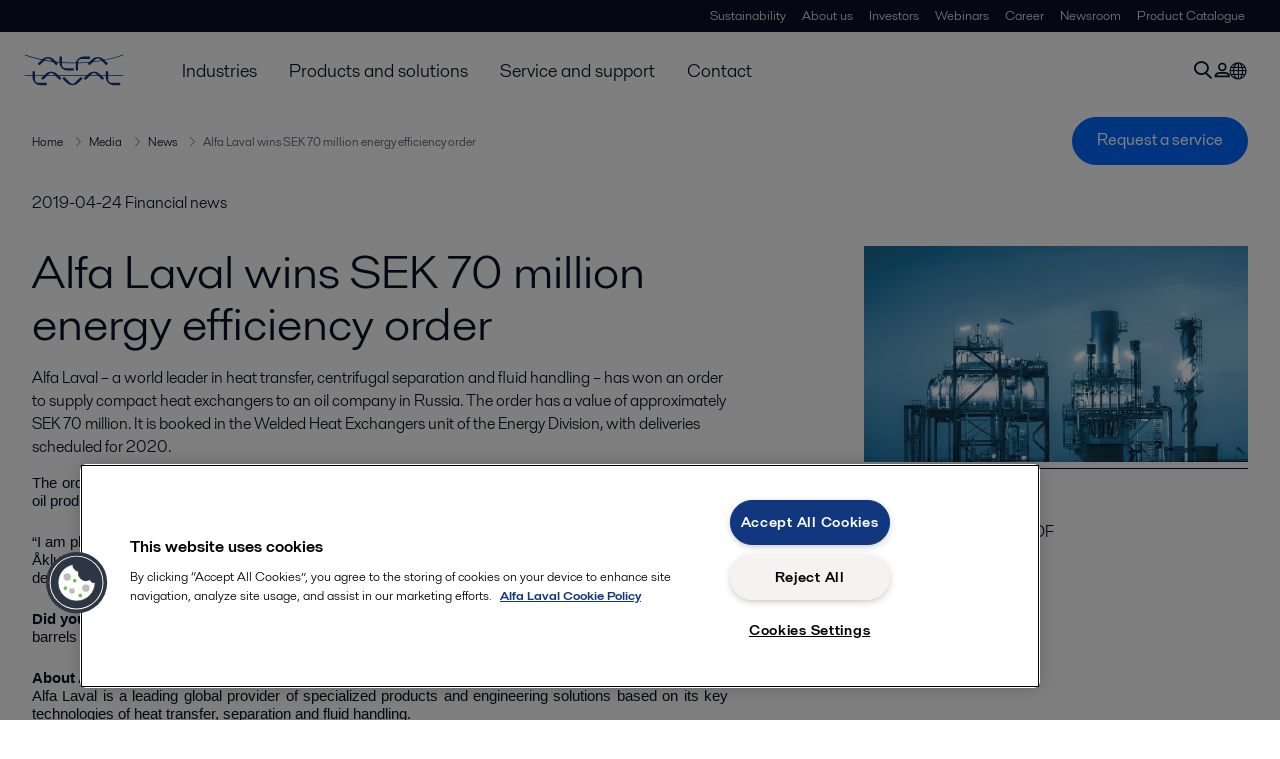

--- FILE ---
content_type: text/html; charset=utf-8
request_url: https://www.alfalaval.ca/media/news/investors/2019/alfa-laval-wins-sek-70-million-energy-efficiency-order/
body_size: 5843
content:
<!DOCTYPE html>
<html class="desktop not-touch" lang="en-CA" data-locale="en-CA">
<head>
    <meta charset="UTF-8">
<meta http-equiv="Cache-Control" content="no-cache, no-store, must-revalidate">
<meta http-equiv="Pragma" content="no-cache">
<meta http-equiv="Expires" content="0">
<meta name="viewport" content="width=device-width, initial-scale=1.0">
        <meta name="referrer" content="strict-origin-when-cross-origin">

    <meta http-equiv="X-UA-Compatible" content="IE=edge">

        <title>Alfa Laval wins SEK 70 million energy efficiency order | Alfa Laval</title>

        <meta name="description" content="Alfa Laval – a world leader in heat transfer, centrifugal separation and fluid handling – has won an order to supply compact heat exchangers to an oil company in Russia. The order has a value of approximately SEK 70 million. It is booked in the Welded Heat Exchangers unit of the Energy Division, wit">


            <link rel="canonical" href="https://www.alfalaval.com/media/news/investors/2019/alfa-laval-wins-sek-70-million-energy-efficiency-order/">

<link rel="alternate" hreflang="en" href="https://www.alfalaval.com/media/news/investors/2019/alfa-laval-wins-sek-70-million-energy-efficiency-order/">
<link rel="alternate" hreflang="x-default" href="https://www.alfalaval.com/media/news/investors/2019/alfa-laval-wins-sek-70-million-energy-efficiency-order/">

    
    <meta prefix="og:http://ogp.me/ns#" property="og:title" content="Alfa Laval wins SEK 70 million energy efficiency order"><meta prefix="og:http://ogp.me/ns#" property="og:url" content="https://www.alfalaval.ca/media/news/investors/2019/alfa-laval-wins-sek-70-million-energy-efficiency-order/"><meta prefix="og:http://ogp.me/ns#" property="og:description" content="Alfa Laval – a world leader in heat transfer, centrifugal separation and fluid handling – has won an order to supply compact heat exchangers to an oil company in Russia. The order has a value of approximately SEK 70 million. It is booked in the Welded Heat Exchangers unit of the Energy Division, with deliveries scheduled for 2020."><meta prefix="og:http://ogp.me/ns#" property="og:image" content="https://www.alfalaval.ca/globalassets/images/media/news/investors/energy-efficiency-plant-640x360.jpg">

    <link rel="preconnect" href="https://cdn.cookielaw.org/">
<link rel="dns-prefetch" href="https://cdn.cookielaw.org/">

<link rel="preconnect" href="https://assets.adobedtm.com/">
<link rel="dns-prefetch" href="https://assets.adobedtm.com/">

<link rel="preconnect" href="https://www.gstatic.com/">
<link rel="dns-prefetch" href="https://www.gstatic.com/">

<link rel="preconnect" href="https://www.recaptcha.net/">
<link rel="dns-prefetch" href="https://www.recaptcha.net/">

<link href="/dist/main.9a2aa1cd7fcc67db7431.bundle.css" rel="stylesheet">    
<link rel="icon" type="image/png" sizes="16x16" href="/favicon-16x16.png">
<link rel="icon" type="image/png" sizes="32x32" href="/favicon-32x32.png">
<link rel="icon" type="image/png" sizes="48x48" href="/favicon-48x48.png">
<link rel="icon" type="image/png" sizes="64x64" href="/favicon-64x64.png">
<link rel="icon" type="image/png" sizes="128x128" href="/favicon-128x128.png">



    <script>
        window.lang = "en";
        window.pageId = "455897";
        window.pageType = "NewsArticlePage";
        window.countryId = "896";
        window.isCorporateSite = true;
         var ua = window.navigator.userAgent;
        var msie = ua.indexOf("MSIE ");
        if (msie > 0 || !!navigator.userAgent.match(/Trident.*rv\:11\./)) {
            var s = document.createElement('script')
            s.src = '/assets/js/pollyfill-ie.js'
            s.async = true
            document.head.appendChild(s)
        }
    </script>
<script defer src="/dist/965.9a2aa1cd7fcc67db7431.bundle.js"></script><script defer src="/dist/main.9a2aa1cd7fcc67db7431.bundle.js"></script>    <!-- OneTrust Cookies Consent Notice start for alfalaval.ca -->
<script type="text/javascript" src="https://cdn.cookielaw.org/consent/b99f5ddf-7136-4178-ba32-f66aeab54cfe/OtAutoBlock.js" ></script>
<script src="https://cdn.cookielaw.org/scripttemplates/otSDKStub.js" data-document-language="true" type="text/javascript" charset="UTF-8" data-domain-script="b99f5ddf-7136-4178-ba32-f66aeab54cfe" ></script>
<script type="text/javascript">
function OptanonWrapper() { }
</script>
<!-- OneTrust Cookies Consent Notice end for alfalaval.ca -->


<meta name="google-site-verification" content="Wo95n2T7kqFvWUzcAcJJ4r0IudaQLkX_21iaspl2yrU" />

<!-- Adobe Data Collection (Adobe Launch) container -->
<script src=https://assets.adobedtm.com/d5c621d98c60/df93fb6174be/launch-dda8d1b8615d.min.js async></script>




<!-- GTM data layer -->
<script>
  // Defined variables below to use those for marketo hidden field population, product model datalayer
  var business_unit = ''; var division = ''; var sub_application = ''; var page_category = 'media,news,investors,2019,alfa laval wins sek 70 million energy efficiency order';
  var dataLayer = window.dataLayer = window.dataLayer || []; dataLayer.push({ event: "page_view", site: "canada", page_type: 'media', division: '', energy: 'false', fandw: 'false', marine: 'false', business_unit: '', sub_application: '', page_category: 'media,news,investors,2019,alfa laval wins sek 70 million energy efficiency order', campaign_tag: 'news', last_publish_date: '2023-11-27 6:12:20 pm' }, { originalLocation: document.location.protocol + "//" + document.location.hostname + document.location.pathname + document.location.search });
</script>





    

    <script type="text/javascript">
window.translations = {"searchAjaxServerErrorMessage":{"translation":"Server error, please try again later."},"searchLoadMoreCategoryResults":{"translation":"Show more results"},"searchHeadingItemsFound":{"translation":"items found."},"searchHeadingResultsFor":{"translation":"Search results for"},"optgroupBack":{"translation":"Back"},"PreviousMonth":{"translation":"Previous month"},"NextMonth":{"translation":"Next month"},"January":{"translation":"January"},"February":{"translation":"February"},"March":{"translation":"March"},"April":{"translation":"April"},"May":{"translation":"May"},"June":{"translation":"June"},"July":{"translation":"July"},"August":{"translation":"August"},"September":{"translation":"September"},"October":{"translation":"October"},"November":{"translation":"November"},"December":{"translation":"December"},"Sunday":{"translation":"Sunday"},"Monday":{"translation":"Monday"},"Tuesday":{"translation":"Tuesday"},"Wednesday":{"translation":"Wednesday"},"Thursday":{"translation":"Thursday"},"Friday":{"translation":"Friday"},"Saturday":{"translation":"Saturday"},"Sun":{"translation":"Sun"},"Mon":{"translation":"Mon"},"Tue":{"translation":"Tue"},"Wed":{"translation":"Wed"},"Thu":{"translation":"Thu"},"Fri":{"translation":"Fri"},"Sat":{"translation":"Sat"}};

    </script>
    
    
<script type="text/javascript">var appInsights=window.appInsights||function(config){function t(config){i[config]=function(){var t=arguments;i.queue.push(function(){i[config].apply(i,t)})}}var i={config:config},u=document,e=window,o="script",s="AuthenticatedUserContext",h="start",c="stop",l="Track",a=l+"Event",v=l+"Page",r,f;setTimeout(function(){var t=u.createElement(o);t.src=config.url||"https://js.monitor.azure.com/scripts/a/ai.0.js";u.getElementsByTagName(o)[0].parentNode.appendChild(t)});try{i.cookie=u.cookie}catch(y){}for(i.queue=[],r=["Event","Exception","Metric","PageView","Trace","Dependency"];r.length;)t("track"+r.pop());return t("set"+s),t("clear"+s),t(h+a),t(c+a),t(h+v),t(c+v),t("flush"),config.disableExceptionTracking||(r="onerror",t("_"+r),f=e[r],e[r]=function(config,t,u,e,o){var s=f&&f(config,t,u,e,o);return s!==!0&&i["_"+r](config,t,u,e,o),s}),i}({instrumentationKey:"dcc7b387-c062-44c7-9f04-a1e3a5481ab6",sdkExtension:"a"});window.appInsights=appInsights;appInsights.queue&&appInsights.queue.length===0&&appInsights.trackPageView();</script></head>


<body class=" l-site">
    



    <div id="requestcontact" class="request-modal"></div>
    <div id="webshop" class="request-modal"></div>

    <div id="header" class="l-header with-breadcrumbs">
        

<div class="l-header-sticky-wrapper" id="l-header-sticky-wrapper">
    <div class="l-header-sticky offset-top">
        <div class="l-header-top-bar">
            <div class="l-header-container-specialmenu">
                <div class="l-flex-items"></div>
                <div class="l-flex-items center">
                    <div class="c-top-menu loading"></div>
                </div>
            </div>
        </div>


        <div class="l-header-main">
            <div class="l-header-container loading">
                <div class="l-header-main-left">
                </div>
                <div class="l-header-main-brand">
                    <a class="header-logo-primary">
                        <img src="/ui/css/img/logo-alfalaval.svg" alt="Alfa Laval" height="100px" width="100px"></img>
                    </a>
                </div>

                <div class="l-header-main-right">
                    <div class="l-header-main-menu"></div>
                </div>
            </div>
        </div>
            <div class="c-headerbar">
                <div class="c-headerbar-container loading">
                    <div>
                        <div class="c-breadcrumb">
                            <div class="c-breadcrumb-container"></div>
                            <div class="c-headerbar-social"></div>
                        </div>
                    </div>
                </div>
            </div>
        
    </div>

</div>

    </div>
    <div class="overlay"></div>

    <section class="page-content l-page">
        


<div class="l-standard-page">
    


<section>
    <div class="l-content l-page-center news-article-padding">
        <div class="l-section l-section-100">
            <div class="l-section l-section-100 l-section-padding">
                <p>
                    2019-04-24
                    
                        <span>Financial news</span>
                                    </p>
            </div>
        </div>

    </div>
</section>


<section>
    <div class="l-content l-page-center news-article-padding">
        <div class="l-section l-section-main">
            <div class="l-section l-section-100 l-section-padding">
                <div class="wysiwyg news-article">
                    <h1>Alfa Laval wins SEK 70 million energy efficiency order</h1>
                      <pre>Alfa Laval – a world leader in heat transfer, centrifugal separation and fluid handling – has won an order to supply compact heat exchangers to an oil company in Russia. The order has a value of approximately SEK 70 million. It is booked in the Welded Heat Exchangers unit of the Energy Division, with deliveries scheduled for 2020.</pre>
                    <p style="text-align: justify; font-family: arial,helvetica,sans-serif;"><span style="font-size: 11pt;">The order comprises Alfa Laval compact heat exchangers which, when installed, will reuse heat from the oil production process to preheat oil-water emulsion before dewatering.</span></p><br /><p style="text-align: justify; font-family: arial,helvetica,sans-serif;"><span style="font-size: 11pt;">&ldquo;I am pleased to announce this large order for our energy-efficient heat exchangers,&rdquo; says Susanne Pahl&eacute;n &Aring;klundh, President of the Energy Division. &ldquo;They play an important role in saving energy in the energy-demanding processes in the hydrocarbon industry.&rdquo;</span></p><br /><p style="text-align: justify; font-family: arial,helvetica,sans-serif;"><strong><span style="font-size: 11pt;">Did you know that&hellip;</span></strong><span style="font-size: 11pt;"> during 2018, Russian oil production rose to a post-Soviet record high of 11.16 million barrels per day (bpd) on an annual average basis, according to Reuters? </span></p><br /><p style="text-align: justify; font-family: arial,helvetica,sans-serif;"><strong><span style="font-size: 11pt;">About Alfa Laval &nbsp;&nbsp;&nbsp;&nbsp;&nbsp;&nbsp;&nbsp;&nbsp;&nbsp;&nbsp;&nbsp;&nbsp;&nbsp;&nbsp;&nbsp;&nbsp;&nbsp;&nbsp;&nbsp;&nbsp;&nbsp;&nbsp;&nbsp;&nbsp;&nbsp;&nbsp;&nbsp;&nbsp;&nbsp;&nbsp;&nbsp;&nbsp;&nbsp;&nbsp;&nbsp;&nbsp;&nbsp;&nbsp;&nbsp;&nbsp;&nbsp;&nbsp;&nbsp;&nbsp;&nbsp;&nbsp;&nbsp;&nbsp;&nbsp;&nbsp;&nbsp;&nbsp;&nbsp;&nbsp;&nbsp;&nbsp;&nbsp;&nbsp;&nbsp;&nbsp;&nbsp;&nbsp;&nbsp;&nbsp;&nbsp;&nbsp;&nbsp;&nbsp;&nbsp;&nbsp;&nbsp;&nbsp;&nbsp;&nbsp;&nbsp;&nbsp;&nbsp;&nbsp;&nbsp;&nbsp;&nbsp;&nbsp;&nbsp;&nbsp;&nbsp;&nbsp;&nbsp;&nbsp;&nbsp;&nbsp;&nbsp;&nbsp;&nbsp;&nbsp;&nbsp;&nbsp;&nbsp;&nbsp;&nbsp;&nbsp;&nbsp;&nbsp;&nbsp;&nbsp; </span></strong><strong><span style="font-size: 11pt;"><br /></span></strong><span style="font-size: 11pt;">Alfa Laval is a leading global provider of specialized products and engineering solutions based on its key technologies of heat transfer, separation and fluid handling. </span></p><br /><p style="text-align: justify; font-family: arial,helvetica,sans-serif;"><span style="font-size: 11pt;">The company&rsquo;s equipment, systems and services are dedicated to assisting customers in optimizing the performance of their processes. The solutions help them to heat, cool, separate and transport products in industries that produce food and beverages, chemicals and petrochemicals, pharmaceuticals, starch, sugar and ethanol.</span></p><br /><p style="text-align: justify; font-family: arial,helvetica,sans-serif;"><span style="font-size: 11pt;">Alfa Laval&rsquo;s products are also used in power plants, aboard ships, oil and gas exploration, in the mechanical engineering industry, in the mining industry and for wastewater treatment, as well as for comfort climate and refrigeration applications. </span></p><br /><p style="text-align: justify; font-family: arial,helvetica,sans-serif;"><span style="font-size: 11pt;">Alfa Laval&rsquo;s worldwide organization works closely with customers in nearly 100 countries to help them stay ahead in the global arena. Alfa Laval is listed on Nasdaq OMX, and, in 2018, posted annual sales of about SEK 40.7 billion (approx. 4.0 billion Euros). The company has about 17 200 employees.</span></p><br /><p style="text-align: left; font-family: arial,helvetica,sans-serif;"><a href="/"><span style="font-size: 11pt;">www.alfalaval.com</span></a><span style="text-decoration: underline;">&nbsp;</span></p><br /><p style="font-family: arial,helvetica,sans-serif;"><strong><span style="font-size: 11pt;">For more information please contact:</span></strong><span style="font-size: 11pt;"> <br />Peter Torstensson <br />Senior Vice President, Communications <br />Alfa Laval <br />Tel: + 46 46 36 72 31 <br />Mobile: +46 709 33 72 31&nbsp;<br /> </span></p><br /><p style="font-family: arial,helvetica,sans-serif;"><span><span style="font-size: 11pt;">Gabriella Grotte<br />Investor Relations Manager<br />Alfa Laval <br />Tel: +46 46 36 74 82<br />Mobile: +46 709 78 74 82<br /> <br /> </span></span></p>
                </div>
            </div>
            
<div class="c-tag-group-panel">
  <p class="c-tag-group-panel-title is-mobile">Tags</p>
  <a href="/media/news/">
    <span class="c-tag-item is-active">All</span>
  </a>
</div>
        </div>
        <div class="l-section l-section-side">
                <div class="l-section l-section-100 l-section-padding">
                    <img src="https://www.alfalaval.ca/globalassets/images/media/news/investors/energy-efficiency-plant-640x360.jpg" class="scale"
                         alt="Energy efficiency plant 640x360" />
                    <div>
                            <h4 class="c-panelblock-header is-documents blueline">Related documents</h4>
                                        <a download data-datalayer-download data-file-metadata="{
  &quot;$id&quot;: &quot;1&quot;,
  &quot;mimeType&quot;: &quot;pdf&quot;,
  &quot;linkText&quot;: &quot;Press release as PDF&quot;
}" class="c-document-list-item" href="https://www.alfalaval.ca/contentassets/4626aff7fb7e4ffe9951ad04b5e8742f/wkr0006.pdf" target="_blank" title="Press release as PDF">
                                            <div class="c-document-list-item-icon-container">
                                                <i class="icon-download"></i>
                                            </div>
                                            <div class="c-document-list-item-thumbnail">
                                                <i class="icon-pdf svg-icon al-icon-blue"></i>

                                            </div>
                                            <div class="c-document-list-item-tail">
                                                <div class="c-document-list-item-tail-container">
                                                    <span class="c-document-list-item-main-text">Press release as PDF</span>
                                                    <span class="c-document-list-item-secondary-text">2019-04-24 128 kB</span>
                                                </div>
                                            </div>
                                        </a>
                    </div>
                </div>
                <div class="l-section l-section-100 l-section-padding">
                    
                </div>

        </div>

    </div>
</section>

</div>
    </section>

    <div id="footer" class="l-footer-area"></div>

    
    
<noscript>
	<img src="/util/LiveMonitor/Tracking/Index?contentId=455897&amp;languageId=en" alt="" style="display:none" />
</noscript>

<script type="text/javascript" src="/ClientResources/Scripts/native.history.js"></script>
<script type="text/javascript" src="/ClientResources/Scripts/find.js"></script>
<script type="text/javascript">
void(function(){
    var tUrl = "/util/LiveMonitor/Tracking/Index?contentId=455897&languageId=en";
    
    tUrl += (tUrl.indexOf("?") > 0 ? "&" : "?");
    var tUrl1 = tUrl + "r=" + Math.random() + "&referrer=" + escape(document.referrer);
    document.write("<img id='LiveMonTransparentImage' src='" + tUrl1 + "' alt='' width='1' height='1'/>");

    
    
    
    window.onpageshow = function (ev) {
        if (ev && ev.persisted){
            document.getElementById("LiveMonTransparentImage").src = tUrl + "r=" + Math.random() + "&referrer=" + escape(document.referrer);
        }
    }
}());
</script>
<script type="text/javascript">
if(typeof FindApi === 'function'){var api = new FindApi();api.setApplicationUrl('/');api.setServiceApiBaseUrl('/find_v2/');api.processEventFromCurrentUri();api.bindWindowEvents();api.bindAClickEvent();api.sendBufferedEvents();}
</script>

    
    <!-- LiveChat (www.livechatinc.com) -->
<script type="text/javascript"> window.__lc = window.__lc || {}; window.__lc.license = 8203761; (function() { var lc = document.createElement('script'); lc.type = 'text/javascript'; lc.async = true; lc.src = ('https:' == document.location.protocol ? 'https://' : 'http://') + 'cdn.livechatinc.com/tracking.js'; var s = document.getElementsByTagName('script')[0]; s.parentNode.insertBefore(lc, s); })(); </script>
<!-- Call Conversion -->
<script type="text/javascript"> (function(a,e,c,f,g,h,b,d){var k={ak:"967385360",cl:"WGtOCKPuvV4QkMKkzQM",autoreplace:"888 253 2226"}; a[c]=a[c]||function(){(a[c].q=a[c].q||[]).push(arguments)}; a[g]||(a[g]=k.ak); b=e.createElement(h); b.async=1; b.src="//www.gstatic.com/wcm/loader.js"; d=e.getElementsByTagName(h)[0]; d.parentNode.insertBefore(b,d); a[f]=function(b,d,e){a[c](2,b,k,d,null,new Date,e)}; a[f]()})(window,document,"_googWcmImpl","_googWcmGet","_googWcmAk","script"); </script>
<!-- Form fill Conversion --> <script type="text/javascript">/* window.addEventListener('load',function(){var x=0; var myVar = ''; myVar = setInterval(function(){ googlead() }, 1000); function googlead() { if(jQuery('.panel-default:nth(1):contains("Thank you!")').is(":visible") == true) { if(x==0) { (new (Image)).src="//www.googleadservices.com/pagead/conversion/967385360/?label=-vaECMbit14QkMKkzQM&guid=ON&script=0"; x=1; } clearInterval(myVar); } }}); */ </script>
<!-- sf14g -->
<script type="text/javascript" language="javascript">       var sf14gv = 30742; (function() {       var sf14g = document.createElement('script'); sf14g.type = 'text/javascript'; sf14g.async = true; sf14g.src = ('https:' == document.location.protocol ? 'https://' : 'http://') + 't.sf14g.com/sf14g.js'; var s = document.getElementsByTagName('script')[0]; s.parentNode.insertBefore(sf14g, s); })(); </script>
    




<script type="text/javascript" src="/ui/js/modules/EpiForms.js?v=0108073502"></script>

</body>
</html>